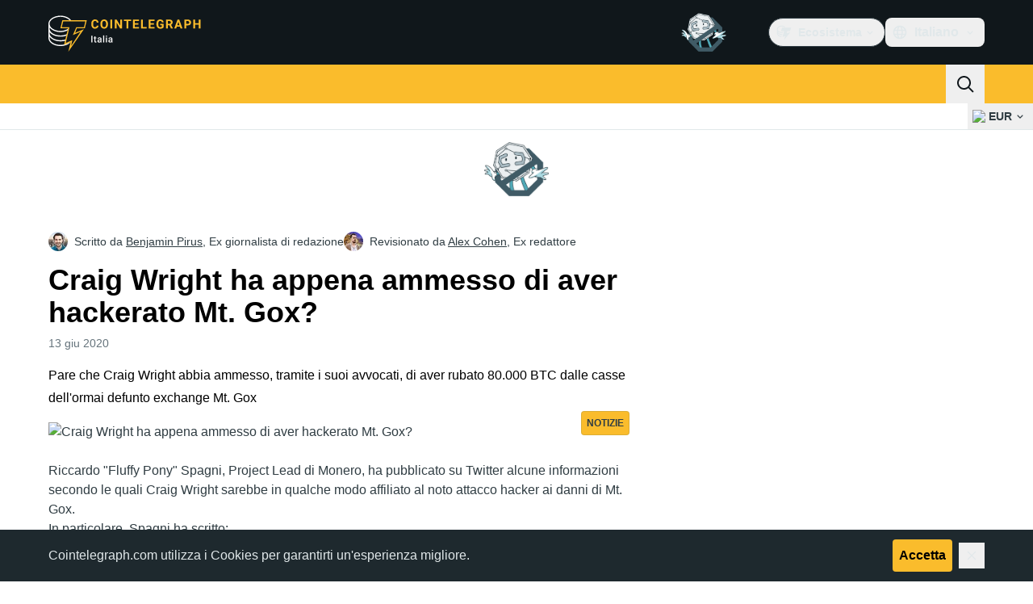

--- FILE ---
content_type: text/javascript; charset=utf-8
request_url: https://it.cointelegraph.com/_duck/ducklings/Dippz0LH.js
body_size: 34
content:
import l from"./CnUzuTDE.js";import{_ as f}from"./DeZN5SSj.js";import u from"./b2YiB6DS.js";import y from"./DBtQ45yg.js";import{d as b,ar as _,an as k,l as m,b2 as g,c as a,o as r,ao as B,a8 as e,C as T,F as i,at as s,n as v}from"./BQPnIqZ_.js";import"./sGiMn6-Y.js";import"./DZpczBFY.js";import"./BOH3UDCq.js";import"./BGBF_hzw.js";import"./mxZ5I4UU.js";import"./CzuydbEY.js";import"./Ej8TkzKD.js";import"./6cUrTxac.js";import"./DiPFtPSx.js";import"./BAh8pmbC.js";import"./C9zeVl3o.js";import"./DifiP4Nk.js";import"./BKc4UPUb.js";import"./CkkZXkhO.js";import"./BDhjJK5S.js";import"./C2yRzrCl.js";import"./DE0ai6tZ.js";import"./DXcRWECv.js";import"./CcoY3Xme.js";import"./D49nFwjI.js";import"./DX-0DWAS.js";import"./6qvK4UCF.js";import"./DxoEuYTC.js";import"./CejciXof.js";import"./Qd3Ysu3F.js";import"./Ch6w-Nk4.js";import"./DN7F_gb1.js";import"./4iloc-kM.js";import"./BODFVx0W.js";import"./CL1dl-Zf.js";import"./C3B2_o4f.js";import"./GkehEg_F.js";import"./BR31v_KR.js";import"./DzoArZnI.js";import"./DB4SiFVs.js";import"./CCArVuiP.js";import"./0tIGyThL.js";import"./DOAh5jHT.js";import"./BudI7F6Y.js";import"./dYsjw8Po.js";import"./CQptorRw.js";import"./yI6hs-jw.js";import"./DEkSO6oZ.js";import"./EXtacmIj.js";import"./C4Apk1tS.js";import"./xBRAsqDU.js";import"./C69A0pwv.js";import"./C9VVbmgV.js";import"./CVFRlEva.js";import"./BQZO9aAb.js";import"./1sC9Ikd9.js";import"./gQTBDYzQ.js";try{let o=typeof window<"u"?window:typeof global<"u"?global:typeof globalThis<"u"?globalThis:typeof self<"u"?self:{},t=new o.Error().stack;t&&(o._sentryDebugIds=o._sentryDebugIds||{},o._sentryDebugIds[t]="e2d0e0b6-1ed4-4b6a-a87f-46966ecc11fb",o._sentryDebugIdIdentifier="sentry-dbid-e2d0e0b6-1ed4-4b6a-a87f-46966ecc11fb")}catch{}const Eo=b({__name:"Header",setup(o){const t=_(),{y:n}=k(),c=m(()=>n.value>=1),p=g("sticky_header_menu"),d=m(()=>c.value&&p.value);return(w,D)=>(r(),a(s,null,[B("div",{class:v({"sticky top-0 z-30":i(p)})},[i(t).isDesktop?(r(),a(s,{key:0},[e(l,{isSticky:i(d)},null,8,["isSticky"]),e(f)],64)):(r(),T(y,{key:1}))],2),e(u)],64))}});export{Eo as default};
